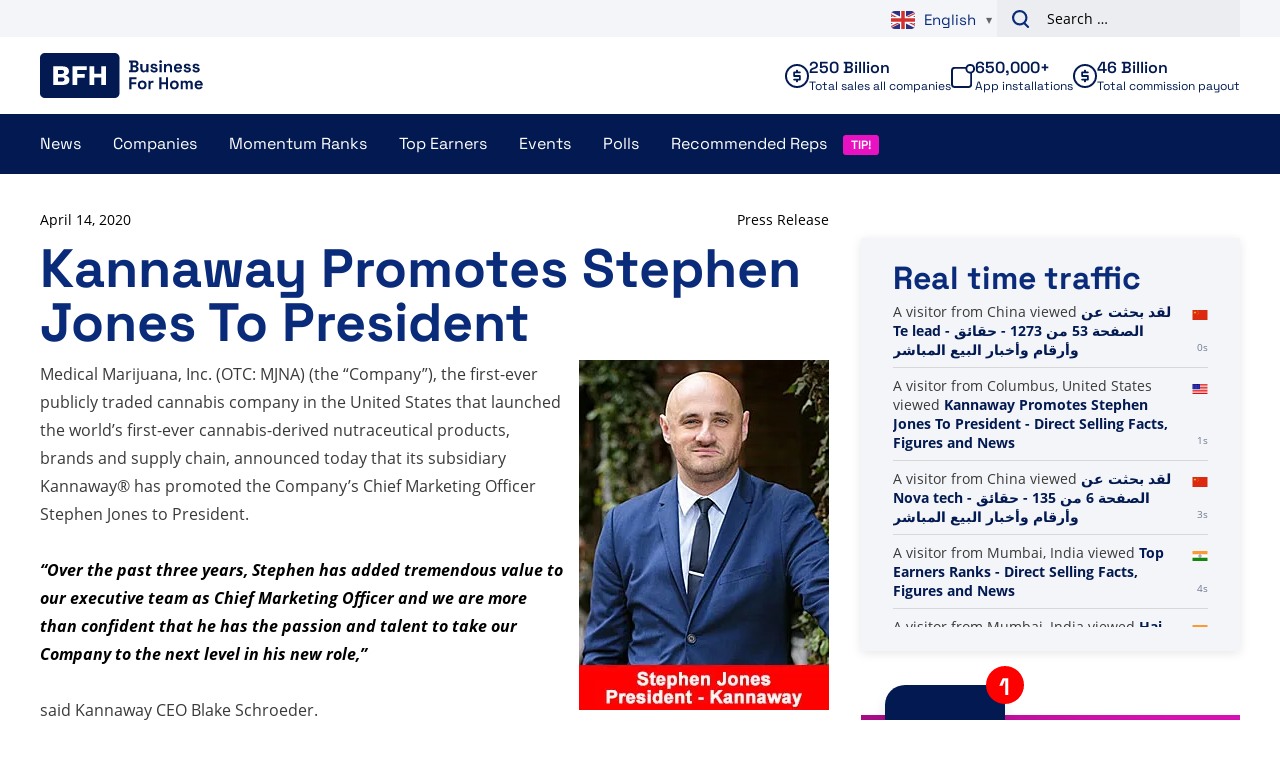

--- FILE ---
content_type: text/plain; charset=UTF-8
request_url: https://www.businessforhome.org/traffic-list/?EIO=4&transport=polling&t=Pk-Kckx&sid=4BkhfCFTEyGVrJgUoHEZ
body_size: 750
content:
42["data_init",{"servertime":1768424631,"visitors":[{"location":{"country":"China","iso":"CN"},"page":{"title":"لقد بحثت عن Nova tech - الصفحة 6 من 135 - حقائق وأرقام وأخبار البيع المباشر","url":"https://ar.businessforhome.org/?paged=6&s=Nova+tech&post_type=post","id":"165778"},"time":1768424629},{"location":{"city":"Mumbai","country":"India","iso":"IN"},"page":{"title":"Top Earners Ranks - Direct Selling Facts, Figures and News","url":"https://www.businessforhome.org/mlm-500-top-earners/","id":"215"},"time":1768424628},{"location":{"city":"Mumbai","country":"India","iso":"IN"},"page":{"title":"Hai cercato Grecia - Pagina 5 di 6 - Fatti, cifre e notizie sulla vendita diretta","url":"https://it.businessforhome.org/?paged=5&s=Greece+","id":"35205"},"time":1768424627},{"location":{"country":"United States","iso":"US"},"page":{"title":"Hai cercato Li west - Pagina 7 di 699 - Fatti, cifre e notizie sulla vendita diretta","url":"https://it.businessforhome.org/?paged=7&post_type=post&s=Li+west+","id":"191303"},"time":1768424627},{"location":{"country":"China","iso":"CN"},"page":{"title":"Hai cercato L - Fatti, cifre e notizie sulla vendita diretta","url":"https://it.businessforhome.org/search/L/","id":"208275"},"time":1768424627},{"location":{"city":"Winter Park","country":"United States","iso":"US"},"page":{"title":"Companies Archive - Direct Selling Facts, Figures and News","url":"https://www.businessforhome.org/companies/","id":"206726"},"time":1768424626},{"location":{"country":"United States","iso":"US"},"page":{"title":"You searched for PRI - Page 124 of 1184 - Direct Selling Facts, Figures and News","url":"https://www.businessforhome.org/?paged=124&s=PRI&post_type=post","id":"175641"},"time":1768424623},{"location":{"city":"Stockholm","country":"Sweden","iso":"SE"},"page":{"title":"Jack Fallon - Entrevista com CEO Total Life Changes - Fatos, números e notícias de venda direta","url":"https://pt.businessforhome.org/2012/08/jack-fallon-ceo-total-life-changes-interview/","id":"19448"},"time":1768424622},{"location":{"country":"United States","iso":"US"},"page":{"title":"Total Life Changes schließt viertes Quartal mit Rekordumsätzen ab - Fakten, Zahlen und Neuigkeiten zum Direktverkauf","url":"https://de.businessforhome.org/2020/01/total-life-changes-closes-its-fourth-quarter-with-record-sales/?fbclid=IwAR2tq1ampXC6UAdFPncSDJxGSWNRUa3j0d3Zw8bqahUoRRNZue7ZuL4szXQ","id":"141062"},"time":1768424621},{"location":{"city":"Singapore","country":"Singapore","iso":"SG"},"page":{"title":"MLM 사실 아카이브 - 페이지 30/618 - 직접 판매 사실, 수치 및 뉴스","url":"https://ko.businessforhome.org/category/mlm-facts/page/30/","id":"198118"},"time":1768424621}]}]

--- FILE ---
content_type: text/plain; charset=UTF-8
request_url: https://www.businessforhome.org/traffic-list/?EIO=4&transport=polling&t=Pk-KcnN&sid=4BkhfCFTEyGVrJgUoHEZ
body_size: 0
content:
42["new_visit",{"location":{"city":"Columbus","country":"United States","iso":"US"},"page":{"title":"Kannaway Promotes Stephen Jones To President - Direct Selling Facts, Figures and News","url":"https://www.businessforhome.org/2020/04/kannaway-promotes-stephen-jones-to-president/","id":"142867"},"time":1768424631}]

--- FILE ---
content_type: text/plain; charset=UTF-8
request_url: https://www.businessforhome.org/traffic-list/?EIO=4&transport=polling&t=Pk-Kcdz
body_size: -220
content:
0{"sid":"4BkhfCFTEyGVrJgUoHEZ","upgrades":["websocket"],"pingInterval":25000,"pingTimeout":5000}

--- FILE ---
content_type: text/plain; charset=UTF-8
request_url: https://www.businessforhome.org/traffic-list/?EIO=4&transport=polling&t=Pk-KcgE&sid=4BkhfCFTEyGVrJgUoHEZ
body_size: -304
content:
40{"sid":"7dO5E3tg1wgcKr6MoHEa"}